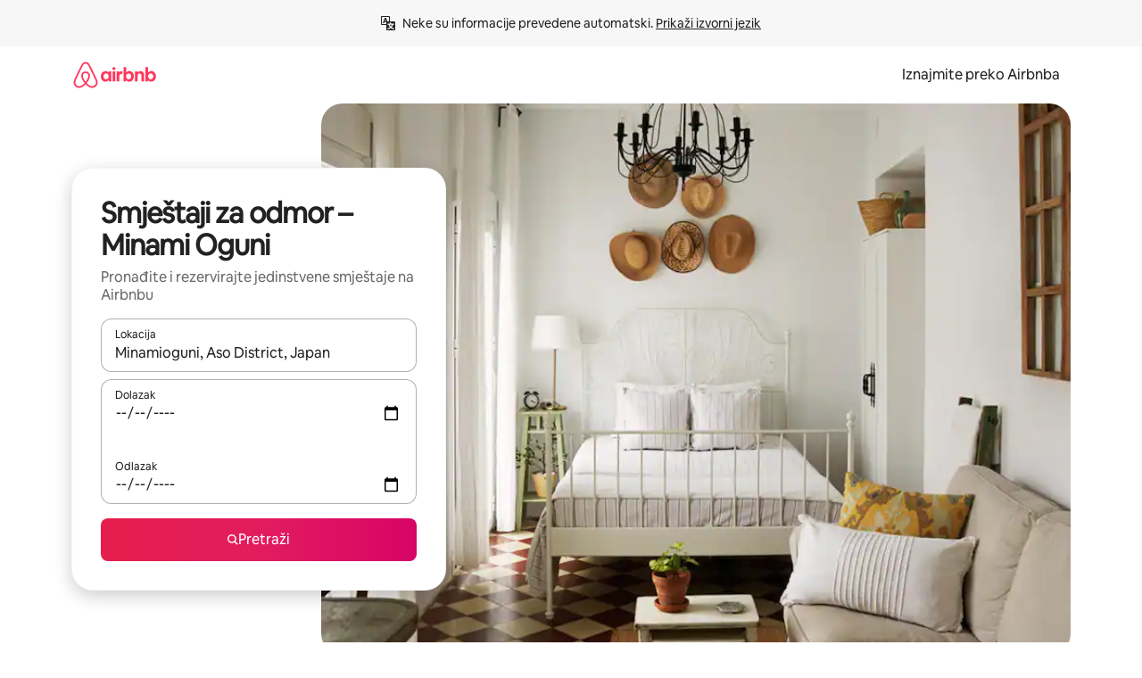

--- FILE ---
content_type: text/javascript
request_url: https://a0.muscache.com/airbnb/static/packages/web/common/frontend/moment-more-formats/src/locale/hr.ff30339bbb.js
body_size: 806
content:
__d(function(g,r,i,a,m,e,d){"use strict";var _=(0,r(d[0]).default)(r(d[1]));r(d[2]),_.default.updateLocale("hr",{months:{format:"sije\u010Dnja_velja\u010De_o\u017Eujka_travnja_svibnja_lipnja_srpnja_kolovoza_rujna_listopada_studenoga_prosinca".split("_"),standalone:"sije\u010Danj_velja\u010Da_o\u017Eujak_travanj_svibanj_lipanj_srpanj_kolovoz_rujan_listopad_studeni_prosinac".split("_"),isFormat:/D[oD]?[.]?(\s)+MMMM/},monthsShort:"sij_velj_o\u017Eu_tra_svi_lip_srp_kol_ruj_lis_stu_pro".split("_"),weekdaysShort:"ned_pon_uto_sri_\u010Det_pet_sub".split("_"),weekdaysMin:"ned_pon_uto_sri_\u010Det_pet_sub".split("_")})},"8cd9e2",["ba7a76","1772c9","9a0f0d"]);
__d(function(g,r,i,a,m,e,d){"use strict";var s;s=function(s){function n(s,n,t){var u=s+" ";switch(t){case"ss":return 1===s?u+="sekunda":2===s||3===s||4===s?u+="sekunde":u+="sekundi",u;case"m":return n?"jedna minuta":"jedne minute";case"mm":return 1===s?u+="minuta":2===s||3===s||4===s?u+="minute":u+="minuta",u;case"h":return n?"jedan sat":"jednog sata";case"hh":return 1===s?u+="sat":2===s||3===s||4===s?u+="sata":u+="sati",u;case"dd":return 1===s?u+="dan":u+="dana",u;case"MM":return 1===s?u+="mjesec":2===s||3===s||4===s?u+="mjeseca":u+="mjeseci",u;case"yy":return 1===s?u+="godina":2===s||3===s||4===s?u+="godine":u+="godina",u}}return s.defineLocale("hr",{months:{format:"sije\u010Dnja_velja\u010De_o\u017Eujka_travnja_svibnja_lipnja_srpnja_kolovoza_rujna_listopada_studenoga_prosinca".split("_"),standalone:"sije\u010Danj_velja\u010Da_o\u017Eujak_travanj_svibanj_lipanj_srpanj_kolovoz_rujan_listopad_studeni_prosinac".split("_")},monthsShort:"sij._velj._o\u017Eu._tra._svi._lip._srp._kol._ruj._lis._stu._pro.".split("_"),monthsParseExact:!0,weekdays:"nedjelja_ponedjeljak_utorak_srijeda_\u010Detvrtak_petak_subota".split("_"),weekdaysShort:"ned._pon._uto._sri._\u010Det._pet._sub.".split("_"),weekdaysMin:"ne_po_ut_sr_\u010De_pe_su".split("_"),weekdaysParseExact:!0,longDateFormat:{LT:"H:mm",LTS:"H:mm:ss",L:"DD.MM.YYYY",LL:"Do MMMM YYYY",LLL:"Do MMMM YYYY H:mm",LLLL:"dddd, Do MMMM YYYY H:mm"},calendar:{sameDay:"[danas u] LT",nextDay:"[sutra u] LT",nextWeek:function(){switch(this.day()){case 0:return"[u] [nedjelju] [u] LT";case 3:return"[u] [srijedu] [u] LT";case 6:return"[u] [subotu] [u] LT";case 1:case 2:case 4:case 5:return"[u] dddd [u] LT"}},lastDay:"[ju\u010Der u] LT",lastWeek:function(){switch(this.day()){case 0:return"[pro\u0161lu] [nedjelju] [u] LT";case 3:return"[pro\u0161lu] [srijedu] [u] LT";case 6:return"[pro\u0161le] [subote] [u] LT";case 1:case 2:case 4:case 5:return"[pro\u0161li] dddd [u] LT"}},sameElse:"L"},relativeTime:{future:"za %s",past:"prije %s",s:"par sekundi",ss:n,m:n,mm:n,h:n,hh:n,d:"dan",dd:n,M:"mjesec",MM:n,y:"godinu",yy:n},dayOfMonthOrdinalParse:/\d{1,2}\./,ordinal:"%d.",week:{dow:1,doy:7}})},"object"==typeof e&&void 0!==m&&"function"==typeof r?s(r(d[0])):"function"==typeof define&&define.amd?define(["../moment"],s):s((void 0).moment)},"9a0f0d",["1772c9"]);
__r("8cd9e2");
//# sourceMappingURL=https://sourcemaps.d.musta.ch/airbnb/static/packages/web/common/frontend/moment-more-formats/src/locale/hr.f3f542b118.js.map